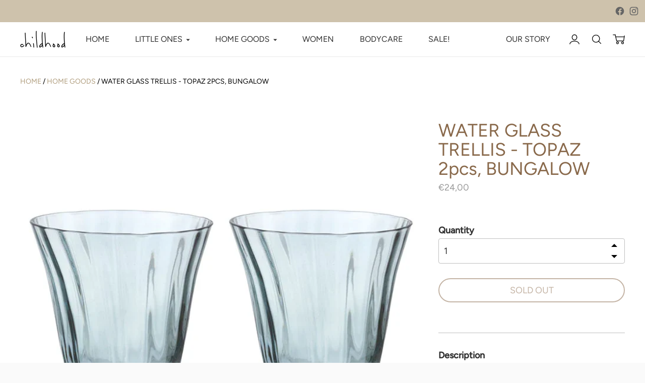

--- FILE ---
content_type: text/css
request_url: https://childhood-online.com/cdn/shop/t/50/assets/mobile.css?v=167755088162455403101623839037
body_size: 228
content:
@media (max-width: 1280px){.our-story__content,.shipping__content,.siteInfo__content{margin-left:25px}}@media (min-width: 1100px){.header__links .fs-body-base li:last-child{margin-left:80px}}@media (max-width: 1050px){.header__links-list{font-size:14px!important}}@media (min-width: 641px){.lightbox__images{width:70%;height:90%;margin:0 auto}}@media (max-width: 1024px){.collage__grid{height:1380px}}@media (max-width: 1000px){.collage__grid{height:1366px}#footer__container-newsletter-button{font-size:12px!important}.footer__container-payments-text{text-align:end}}@media (max-width: 990px){.our-story__content-image{padding-bottom:25px}}@media (max-width: 970px){.our-story__header-text-headline,.collection__header-text-headline{font-size:50px;line-height:54px}.our-story__header-text-subheadline,.collection__header-text-subheadline{font-size:20px;line-height:22px}.collection__header-text{min-width:250px}}@media (max-width: 960px){.quick-search__header.ff-meta.fs-meta,.quick-search__result-heading,.quick-search__result-subheading,.quick-search__view-all.ff-body.fs-body-base,.quick-search__bar input.quick-search__input{color:#fff}}@media (max-width: 960px){.collage__grid{height:100%}.footer .container{margin-top:30px}}@media (max-width: 800px){.collage__grid{height:100%}.footer .container{margin-left:20px;margin-right:20px}.modal-body-right{margin-left:20px;margin-right:0}}@media (max-width: 768px){.footer__container-imprint span{margin-left:0;margin-right:20px}.footer__container-imprint{justify-content:flex-start}.sidebar-content span{margin-left:0}.sidebar-content{justify-content:flex-start;margin-top:20px;margin-bottom:0}.footer-imprint span{margin-right:20px}.footer__container-payments-text{text-align:start}#paymentInfo{display:none}#paymentInfo2{display:initial!important;height:50px!important}}@media (max-width: 695px){.our-story__header-text-headline,.collection__header-text-headline{font-size:40px;line-height:42px}.our-story__header-text-subheadline,.collection__header-text-subheadline{font-size:20px;line-height:22px}.our-story__content .container-fluid .row:last-child{margin-top:45px;margin-bottom:100px}#rich-text__body-heading,.collage__header,.text-columns-with-images__heading{font-size:30px;line-height:32px;margin-top:30px}.collage{margin-top:30px}.collage__header{line-height:35px;margin-top:60px}.text-columns-with-images__inner{padding-left:0;padding-right:0}}@media (max-width: 640px){.rich-text{padding-top:50px;padding-bottom:50px}.product__media-item{width:190px;height:190px;margin-left:20px}}@media (max-width: 600px){.modal-content{display:flex;height:500px}.modal-body-left{display:none}.modal-body-right{padding-right:0}.modal-body{margin:0 auto}.recommended-products .section-header .ff-heading{padding-left:20px}#newsletterRegister .modal-body-right{max-width:100%!important}}@media (max-width: 400px){.announcement-bar__block-currency span{display:none}}@media (max-width: 380px){.pagination__list{padding-left:0!important;padding-right:0!important}.collection__sidebar{width:200px;margin-left:10px}}@media (max-width: 375px){.ccm-modal-inner{width:100%!important}}@media (max-width: 320px){.block-overlay__button .btn,.rich-text__content .btn,.text-columns-with-images__inner .btn{padding-left:40px!important;padding-right:40px!important}}
/*# sourceMappingURL=/cdn/shop/t/50/assets/mobile.css.map?v=167755088162455403101623839037 */


--- FILE ---
content_type: text/javascript; charset=utf-8
request_url: https://childhood-online.com/products/water-glass-trellis-topaz-2pcs-bungalow.js
body_size: 442
content:
{"id":7567004631205,"title":"WATER GLASS TRELLIS - TOPAZ 2pcs, BUNGALOW","handle":"water-glass-trellis-topaz-2pcs-bungalow","description":"\u003cdiv class=\"product-sku\" data-mce-fragment=\"1\"\u003eItem no.\u003cspan data-mce-fragment=\"1\"\u003e \u003c\/span\u003e\u003cspan class=\"product-sku__value\" data-mce-fragment=\"1\"\u003eGLWATRE241\u003c\/span\u003e\n\u003c\/div\u003e\n\u003cdiv class=\"MetalFields\" data-mce-fragment=\"1\"\u003eH 11 cm\u003cbr data-mce-fragment=\"1\"\u003e\u003cbr data-mce-fragment=\"1\"\u003eDishwasher safe.\u003c\/div\u003e","published_at":"2022-03-11T12:08:23+01:00","created_at":"2022-03-11T12:08:22+01:00","vendor":"Childhood Family Concept Store Inh. Florian Kölblinger","type":"Ceramics","tags":["2-Pack","Bungalow","Ceramics","Homegoods","Water glass"],"price":2400,"price_min":2400,"price_max":2400,"available":false,"price_varies":false,"compare_at_price":null,"compare_at_price_min":0,"compare_at_price_max":0,"compare_at_price_varies":false,"variants":[{"id":41432890146981,"title":"Default Title","option1":"Default Title","option2":null,"option3":null,"sku":"GLWATRE241","requires_shipping":true,"taxable":true,"featured_image":null,"available":false,"name":"WATER GLASS TRELLIS - TOPAZ 2pcs, BUNGALOW","public_title":null,"options":["Default Title"],"price":2400,"weight":0,"compare_at_price":null,"inventory_management":"shopify","barcode":"5711245019102","requires_selling_plan":false,"selling_plan_allocations":[]}],"images":["\/\/cdn.shopify.com\/s\/files\/1\/0519\/3780\/4453\/products\/salute.webp?v=1646996903","\/\/cdn.shopify.com\/s\/files\/1\/0519\/3780\/4453\/products\/salute1.webp?v=1646996904"],"featured_image":"\/\/cdn.shopify.com\/s\/files\/1\/0519\/3780\/4453\/products\/salute.webp?v=1646996903","options":[{"name":"Title","position":1,"values":["Default Title"]}],"url":"\/products\/water-glass-trellis-topaz-2pcs-bungalow","media":[{"alt":null,"id":25006932033701,"position":1,"preview_image":{"aspect_ratio":1.0,"height":700,"width":700,"src":"https:\/\/cdn.shopify.com\/s\/files\/1\/0519\/3780\/4453\/products\/salute.webp?v=1646996903"},"aspect_ratio":1.0,"height":700,"media_type":"image","src":"https:\/\/cdn.shopify.com\/s\/files\/1\/0519\/3780\/4453\/products\/salute.webp?v=1646996903","width":700},{"alt":null,"id":25006932066469,"position":2,"preview_image":{"aspect_ratio":0.707,"height":990,"width":700,"src":"https:\/\/cdn.shopify.com\/s\/files\/1\/0519\/3780\/4453\/products\/salute1.webp?v=1646996904"},"aspect_ratio":0.707,"height":990,"media_type":"image","src":"https:\/\/cdn.shopify.com\/s\/files\/1\/0519\/3780\/4453\/products\/salute1.webp?v=1646996904","width":700}],"requires_selling_plan":false,"selling_plan_groups":[]}